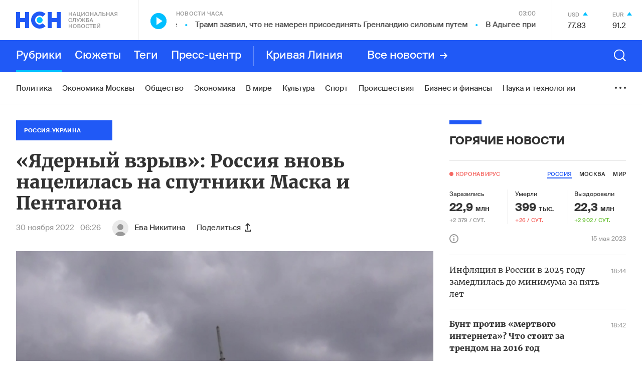

--- FILE ---
content_type: text/html; charset=utf-8
request_url: https://www.google.com/recaptcha/api2/anchor?ar=1&k=6LcBMY4UAAAAAChTWwZUhMM2e_vDNxv80xhHkZIm&co=aHR0cHM6Ly9uc24uZm06NDQz&hl=en&v=PoyoqOPhxBO7pBk68S4YbpHZ&size=invisible&anchor-ms=20000&execute-ms=30000&cb=eoynt7u571mc
body_size: 48724
content:
<!DOCTYPE HTML><html dir="ltr" lang="en"><head><meta http-equiv="Content-Type" content="text/html; charset=UTF-8">
<meta http-equiv="X-UA-Compatible" content="IE=edge">
<title>reCAPTCHA</title>
<style type="text/css">
/* cyrillic-ext */
@font-face {
  font-family: 'Roboto';
  font-style: normal;
  font-weight: 400;
  font-stretch: 100%;
  src: url(//fonts.gstatic.com/s/roboto/v48/KFO7CnqEu92Fr1ME7kSn66aGLdTylUAMa3GUBHMdazTgWw.woff2) format('woff2');
  unicode-range: U+0460-052F, U+1C80-1C8A, U+20B4, U+2DE0-2DFF, U+A640-A69F, U+FE2E-FE2F;
}
/* cyrillic */
@font-face {
  font-family: 'Roboto';
  font-style: normal;
  font-weight: 400;
  font-stretch: 100%;
  src: url(//fonts.gstatic.com/s/roboto/v48/KFO7CnqEu92Fr1ME7kSn66aGLdTylUAMa3iUBHMdazTgWw.woff2) format('woff2');
  unicode-range: U+0301, U+0400-045F, U+0490-0491, U+04B0-04B1, U+2116;
}
/* greek-ext */
@font-face {
  font-family: 'Roboto';
  font-style: normal;
  font-weight: 400;
  font-stretch: 100%;
  src: url(//fonts.gstatic.com/s/roboto/v48/KFO7CnqEu92Fr1ME7kSn66aGLdTylUAMa3CUBHMdazTgWw.woff2) format('woff2');
  unicode-range: U+1F00-1FFF;
}
/* greek */
@font-face {
  font-family: 'Roboto';
  font-style: normal;
  font-weight: 400;
  font-stretch: 100%;
  src: url(//fonts.gstatic.com/s/roboto/v48/KFO7CnqEu92Fr1ME7kSn66aGLdTylUAMa3-UBHMdazTgWw.woff2) format('woff2');
  unicode-range: U+0370-0377, U+037A-037F, U+0384-038A, U+038C, U+038E-03A1, U+03A3-03FF;
}
/* math */
@font-face {
  font-family: 'Roboto';
  font-style: normal;
  font-weight: 400;
  font-stretch: 100%;
  src: url(//fonts.gstatic.com/s/roboto/v48/KFO7CnqEu92Fr1ME7kSn66aGLdTylUAMawCUBHMdazTgWw.woff2) format('woff2');
  unicode-range: U+0302-0303, U+0305, U+0307-0308, U+0310, U+0312, U+0315, U+031A, U+0326-0327, U+032C, U+032F-0330, U+0332-0333, U+0338, U+033A, U+0346, U+034D, U+0391-03A1, U+03A3-03A9, U+03B1-03C9, U+03D1, U+03D5-03D6, U+03F0-03F1, U+03F4-03F5, U+2016-2017, U+2034-2038, U+203C, U+2040, U+2043, U+2047, U+2050, U+2057, U+205F, U+2070-2071, U+2074-208E, U+2090-209C, U+20D0-20DC, U+20E1, U+20E5-20EF, U+2100-2112, U+2114-2115, U+2117-2121, U+2123-214F, U+2190, U+2192, U+2194-21AE, U+21B0-21E5, U+21F1-21F2, U+21F4-2211, U+2213-2214, U+2216-22FF, U+2308-230B, U+2310, U+2319, U+231C-2321, U+2336-237A, U+237C, U+2395, U+239B-23B7, U+23D0, U+23DC-23E1, U+2474-2475, U+25AF, U+25B3, U+25B7, U+25BD, U+25C1, U+25CA, U+25CC, U+25FB, U+266D-266F, U+27C0-27FF, U+2900-2AFF, U+2B0E-2B11, U+2B30-2B4C, U+2BFE, U+3030, U+FF5B, U+FF5D, U+1D400-1D7FF, U+1EE00-1EEFF;
}
/* symbols */
@font-face {
  font-family: 'Roboto';
  font-style: normal;
  font-weight: 400;
  font-stretch: 100%;
  src: url(//fonts.gstatic.com/s/roboto/v48/KFO7CnqEu92Fr1ME7kSn66aGLdTylUAMaxKUBHMdazTgWw.woff2) format('woff2');
  unicode-range: U+0001-000C, U+000E-001F, U+007F-009F, U+20DD-20E0, U+20E2-20E4, U+2150-218F, U+2190, U+2192, U+2194-2199, U+21AF, U+21E6-21F0, U+21F3, U+2218-2219, U+2299, U+22C4-22C6, U+2300-243F, U+2440-244A, U+2460-24FF, U+25A0-27BF, U+2800-28FF, U+2921-2922, U+2981, U+29BF, U+29EB, U+2B00-2BFF, U+4DC0-4DFF, U+FFF9-FFFB, U+10140-1018E, U+10190-1019C, U+101A0, U+101D0-101FD, U+102E0-102FB, U+10E60-10E7E, U+1D2C0-1D2D3, U+1D2E0-1D37F, U+1F000-1F0FF, U+1F100-1F1AD, U+1F1E6-1F1FF, U+1F30D-1F30F, U+1F315, U+1F31C, U+1F31E, U+1F320-1F32C, U+1F336, U+1F378, U+1F37D, U+1F382, U+1F393-1F39F, U+1F3A7-1F3A8, U+1F3AC-1F3AF, U+1F3C2, U+1F3C4-1F3C6, U+1F3CA-1F3CE, U+1F3D4-1F3E0, U+1F3ED, U+1F3F1-1F3F3, U+1F3F5-1F3F7, U+1F408, U+1F415, U+1F41F, U+1F426, U+1F43F, U+1F441-1F442, U+1F444, U+1F446-1F449, U+1F44C-1F44E, U+1F453, U+1F46A, U+1F47D, U+1F4A3, U+1F4B0, U+1F4B3, U+1F4B9, U+1F4BB, U+1F4BF, U+1F4C8-1F4CB, U+1F4D6, U+1F4DA, U+1F4DF, U+1F4E3-1F4E6, U+1F4EA-1F4ED, U+1F4F7, U+1F4F9-1F4FB, U+1F4FD-1F4FE, U+1F503, U+1F507-1F50B, U+1F50D, U+1F512-1F513, U+1F53E-1F54A, U+1F54F-1F5FA, U+1F610, U+1F650-1F67F, U+1F687, U+1F68D, U+1F691, U+1F694, U+1F698, U+1F6AD, U+1F6B2, U+1F6B9-1F6BA, U+1F6BC, U+1F6C6-1F6CF, U+1F6D3-1F6D7, U+1F6E0-1F6EA, U+1F6F0-1F6F3, U+1F6F7-1F6FC, U+1F700-1F7FF, U+1F800-1F80B, U+1F810-1F847, U+1F850-1F859, U+1F860-1F887, U+1F890-1F8AD, U+1F8B0-1F8BB, U+1F8C0-1F8C1, U+1F900-1F90B, U+1F93B, U+1F946, U+1F984, U+1F996, U+1F9E9, U+1FA00-1FA6F, U+1FA70-1FA7C, U+1FA80-1FA89, U+1FA8F-1FAC6, U+1FACE-1FADC, U+1FADF-1FAE9, U+1FAF0-1FAF8, U+1FB00-1FBFF;
}
/* vietnamese */
@font-face {
  font-family: 'Roboto';
  font-style: normal;
  font-weight: 400;
  font-stretch: 100%;
  src: url(//fonts.gstatic.com/s/roboto/v48/KFO7CnqEu92Fr1ME7kSn66aGLdTylUAMa3OUBHMdazTgWw.woff2) format('woff2');
  unicode-range: U+0102-0103, U+0110-0111, U+0128-0129, U+0168-0169, U+01A0-01A1, U+01AF-01B0, U+0300-0301, U+0303-0304, U+0308-0309, U+0323, U+0329, U+1EA0-1EF9, U+20AB;
}
/* latin-ext */
@font-face {
  font-family: 'Roboto';
  font-style: normal;
  font-weight: 400;
  font-stretch: 100%;
  src: url(//fonts.gstatic.com/s/roboto/v48/KFO7CnqEu92Fr1ME7kSn66aGLdTylUAMa3KUBHMdazTgWw.woff2) format('woff2');
  unicode-range: U+0100-02BA, U+02BD-02C5, U+02C7-02CC, U+02CE-02D7, U+02DD-02FF, U+0304, U+0308, U+0329, U+1D00-1DBF, U+1E00-1E9F, U+1EF2-1EFF, U+2020, U+20A0-20AB, U+20AD-20C0, U+2113, U+2C60-2C7F, U+A720-A7FF;
}
/* latin */
@font-face {
  font-family: 'Roboto';
  font-style: normal;
  font-weight: 400;
  font-stretch: 100%;
  src: url(//fonts.gstatic.com/s/roboto/v48/KFO7CnqEu92Fr1ME7kSn66aGLdTylUAMa3yUBHMdazQ.woff2) format('woff2');
  unicode-range: U+0000-00FF, U+0131, U+0152-0153, U+02BB-02BC, U+02C6, U+02DA, U+02DC, U+0304, U+0308, U+0329, U+2000-206F, U+20AC, U+2122, U+2191, U+2193, U+2212, U+2215, U+FEFF, U+FFFD;
}
/* cyrillic-ext */
@font-face {
  font-family: 'Roboto';
  font-style: normal;
  font-weight: 500;
  font-stretch: 100%;
  src: url(//fonts.gstatic.com/s/roboto/v48/KFO7CnqEu92Fr1ME7kSn66aGLdTylUAMa3GUBHMdazTgWw.woff2) format('woff2');
  unicode-range: U+0460-052F, U+1C80-1C8A, U+20B4, U+2DE0-2DFF, U+A640-A69F, U+FE2E-FE2F;
}
/* cyrillic */
@font-face {
  font-family: 'Roboto';
  font-style: normal;
  font-weight: 500;
  font-stretch: 100%;
  src: url(//fonts.gstatic.com/s/roboto/v48/KFO7CnqEu92Fr1ME7kSn66aGLdTylUAMa3iUBHMdazTgWw.woff2) format('woff2');
  unicode-range: U+0301, U+0400-045F, U+0490-0491, U+04B0-04B1, U+2116;
}
/* greek-ext */
@font-face {
  font-family: 'Roboto';
  font-style: normal;
  font-weight: 500;
  font-stretch: 100%;
  src: url(//fonts.gstatic.com/s/roboto/v48/KFO7CnqEu92Fr1ME7kSn66aGLdTylUAMa3CUBHMdazTgWw.woff2) format('woff2');
  unicode-range: U+1F00-1FFF;
}
/* greek */
@font-face {
  font-family: 'Roboto';
  font-style: normal;
  font-weight: 500;
  font-stretch: 100%;
  src: url(//fonts.gstatic.com/s/roboto/v48/KFO7CnqEu92Fr1ME7kSn66aGLdTylUAMa3-UBHMdazTgWw.woff2) format('woff2');
  unicode-range: U+0370-0377, U+037A-037F, U+0384-038A, U+038C, U+038E-03A1, U+03A3-03FF;
}
/* math */
@font-face {
  font-family: 'Roboto';
  font-style: normal;
  font-weight: 500;
  font-stretch: 100%;
  src: url(//fonts.gstatic.com/s/roboto/v48/KFO7CnqEu92Fr1ME7kSn66aGLdTylUAMawCUBHMdazTgWw.woff2) format('woff2');
  unicode-range: U+0302-0303, U+0305, U+0307-0308, U+0310, U+0312, U+0315, U+031A, U+0326-0327, U+032C, U+032F-0330, U+0332-0333, U+0338, U+033A, U+0346, U+034D, U+0391-03A1, U+03A3-03A9, U+03B1-03C9, U+03D1, U+03D5-03D6, U+03F0-03F1, U+03F4-03F5, U+2016-2017, U+2034-2038, U+203C, U+2040, U+2043, U+2047, U+2050, U+2057, U+205F, U+2070-2071, U+2074-208E, U+2090-209C, U+20D0-20DC, U+20E1, U+20E5-20EF, U+2100-2112, U+2114-2115, U+2117-2121, U+2123-214F, U+2190, U+2192, U+2194-21AE, U+21B0-21E5, U+21F1-21F2, U+21F4-2211, U+2213-2214, U+2216-22FF, U+2308-230B, U+2310, U+2319, U+231C-2321, U+2336-237A, U+237C, U+2395, U+239B-23B7, U+23D0, U+23DC-23E1, U+2474-2475, U+25AF, U+25B3, U+25B7, U+25BD, U+25C1, U+25CA, U+25CC, U+25FB, U+266D-266F, U+27C0-27FF, U+2900-2AFF, U+2B0E-2B11, U+2B30-2B4C, U+2BFE, U+3030, U+FF5B, U+FF5D, U+1D400-1D7FF, U+1EE00-1EEFF;
}
/* symbols */
@font-face {
  font-family: 'Roboto';
  font-style: normal;
  font-weight: 500;
  font-stretch: 100%;
  src: url(//fonts.gstatic.com/s/roboto/v48/KFO7CnqEu92Fr1ME7kSn66aGLdTylUAMaxKUBHMdazTgWw.woff2) format('woff2');
  unicode-range: U+0001-000C, U+000E-001F, U+007F-009F, U+20DD-20E0, U+20E2-20E4, U+2150-218F, U+2190, U+2192, U+2194-2199, U+21AF, U+21E6-21F0, U+21F3, U+2218-2219, U+2299, U+22C4-22C6, U+2300-243F, U+2440-244A, U+2460-24FF, U+25A0-27BF, U+2800-28FF, U+2921-2922, U+2981, U+29BF, U+29EB, U+2B00-2BFF, U+4DC0-4DFF, U+FFF9-FFFB, U+10140-1018E, U+10190-1019C, U+101A0, U+101D0-101FD, U+102E0-102FB, U+10E60-10E7E, U+1D2C0-1D2D3, U+1D2E0-1D37F, U+1F000-1F0FF, U+1F100-1F1AD, U+1F1E6-1F1FF, U+1F30D-1F30F, U+1F315, U+1F31C, U+1F31E, U+1F320-1F32C, U+1F336, U+1F378, U+1F37D, U+1F382, U+1F393-1F39F, U+1F3A7-1F3A8, U+1F3AC-1F3AF, U+1F3C2, U+1F3C4-1F3C6, U+1F3CA-1F3CE, U+1F3D4-1F3E0, U+1F3ED, U+1F3F1-1F3F3, U+1F3F5-1F3F7, U+1F408, U+1F415, U+1F41F, U+1F426, U+1F43F, U+1F441-1F442, U+1F444, U+1F446-1F449, U+1F44C-1F44E, U+1F453, U+1F46A, U+1F47D, U+1F4A3, U+1F4B0, U+1F4B3, U+1F4B9, U+1F4BB, U+1F4BF, U+1F4C8-1F4CB, U+1F4D6, U+1F4DA, U+1F4DF, U+1F4E3-1F4E6, U+1F4EA-1F4ED, U+1F4F7, U+1F4F9-1F4FB, U+1F4FD-1F4FE, U+1F503, U+1F507-1F50B, U+1F50D, U+1F512-1F513, U+1F53E-1F54A, U+1F54F-1F5FA, U+1F610, U+1F650-1F67F, U+1F687, U+1F68D, U+1F691, U+1F694, U+1F698, U+1F6AD, U+1F6B2, U+1F6B9-1F6BA, U+1F6BC, U+1F6C6-1F6CF, U+1F6D3-1F6D7, U+1F6E0-1F6EA, U+1F6F0-1F6F3, U+1F6F7-1F6FC, U+1F700-1F7FF, U+1F800-1F80B, U+1F810-1F847, U+1F850-1F859, U+1F860-1F887, U+1F890-1F8AD, U+1F8B0-1F8BB, U+1F8C0-1F8C1, U+1F900-1F90B, U+1F93B, U+1F946, U+1F984, U+1F996, U+1F9E9, U+1FA00-1FA6F, U+1FA70-1FA7C, U+1FA80-1FA89, U+1FA8F-1FAC6, U+1FACE-1FADC, U+1FADF-1FAE9, U+1FAF0-1FAF8, U+1FB00-1FBFF;
}
/* vietnamese */
@font-face {
  font-family: 'Roboto';
  font-style: normal;
  font-weight: 500;
  font-stretch: 100%;
  src: url(//fonts.gstatic.com/s/roboto/v48/KFO7CnqEu92Fr1ME7kSn66aGLdTylUAMa3OUBHMdazTgWw.woff2) format('woff2');
  unicode-range: U+0102-0103, U+0110-0111, U+0128-0129, U+0168-0169, U+01A0-01A1, U+01AF-01B0, U+0300-0301, U+0303-0304, U+0308-0309, U+0323, U+0329, U+1EA0-1EF9, U+20AB;
}
/* latin-ext */
@font-face {
  font-family: 'Roboto';
  font-style: normal;
  font-weight: 500;
  font-stretch: 100%;
  src: url(//fonts.gstatic.com/s/roboto/v48/KFO7CnqEu92Fr1ME7kSn66aGLdTylUAMa3KUBHMdazTgWw.woff2) format('woff2');
  unicode-range: U+0100-02BA, U+02BD-02C5, U+02C7-02CC, U+02CE-02D7, U+02DD-02FF, U+0304, U+0308, U+0329, U+1D00-1DBF, U+1E00-1E9F, U+1EF2-1EFF, U+2020, U+20A0-20AB, U+20AD-20C0, U+2113, U+2C60-2C7F, U+A720-A7FF;
}
/* latin */
@font-face {
  font-family: 'Roboto';
  font-style: normal;
  font-weight: 500;
  font-stretch: 100%;
  src: url(//fonts.gstatic.com/s/roboto/v48/KFO7CnqEu92Fr1ME7kSn66aGLdTylUAMa3yUBHMdazQ.woff2) format('woff2');
  unicode-range: U+0000-00FF, U+0131, U+0152-0153, U+02BB-02BC, U+02C6, U+02DA, U+02DC, U+0304, U+0308, U+0329, U+2000-206F, U+20AC, U+2122, U+2191, U+2193, U+2212, U+2215, U+FEFF, U+FFFD;
}
/* cyrillic-ext */
@font-face {
  font-family: 'Roboto';
  font-style: normal;
  font-weight: 900;
  font-stretch: 100%;
  src: url(//fonts.gstatic.com/s/roboto/v48/KFO7CnqEu92Fr1ME7kSn66aGLdTylUAMa3GUBHMdazTgWw.woff2) format('woff2');
  unicode-range: U+0460-052F, U+1C80-1C8A, U+20B4, U+2DE0-2DFF, U+A640-A69F, U+FE2E-FE2F;
}
/* cyrillic */
@font-face {
  font-family: 'Roboto';
  font-style: normal;
  font-weight: 900;
  font-stretch: 100%;
  src: url(//fonts.gstatic.com/s/roboto/v48/KFO7CnqEu92Fr1ME7kSn66aGLdTylUAMa3iUBHMdazTgWw.woff2) format('woff2');
  unicode-range: U+0301, U+0400-045F, U+0490-0491, U+04B0-04B1, U+2116;
}
/* greek-ext */
@font-face {
  font-family: 'Roboto';
  font-style: normal;
  font-weight: 900;
  font-stretch: 100%;
  src: url(//fonts.gstatic.com/s/roboto/v48/KFO7CnqEu92Fr1ME7kSn66aGLdTylUAMa3CUBHMdazTgWw.woff2) format('woff2');
  unicode-range: U+1F00-1FFF;
}
/* greek */
@font-face {
  font-family: 'Roboto';
  font-style: normal;
  font-weight: 900;
  font-stretch: 100%;
  src: url(//fonts.gstatic.com/s/roboto/v48/KFO7CnqEu92Fr1ME7kSn66aGLdTylUAMa3-UBHMdazTgWw.woff2) format('woff2');
  unicode-range: U+0370-0377, U+037A-037F, U+0384-038A, U+038C, U+038E-03A1, U+03A3-03FF;
}
/* math */
@font-face {
  font-family: 'Roboto';
  font-style: normal;
  font-weight: 900;
  font-stretch: 100%;
  src: url(//fonts.gstatic.com/s/roboto/v48/KFO7CnqEu92Fr1ME7kSn66aGLdTylUAMawCUBHMdazTgWw.woff2) format('woff2');
  unicode-range: U+0302-0303, U+0305, U+0307-0308, U+0310, U+0312, U+0315, U+031A, U+0326-0327, U+032C, U+032F-0330, U+0332-0333, U+0338, U+033A, U+0346, U+034D, U+0391-03A1, U+03A3-03A9, U+03B1-03C9, U+03D1, U+03D5-03D6, U+03F0-03F1, U+03F4-03F5, U+2016-2017, U+2034-2038, U+203C, U+2040, U+2043, U+2047, U+2050, U+2057, U+205F, U+2070-2071, U+2074-208E, U+2090-209C, U+20D0-20DC, U+20E1, U+20E5-20EF, U+2100-2112, U+2114-2115, U+2117-2121, U+2123-214F, U+2190, U+2192, U+2194-21AE, U+21B0-21E5, U+21F1-21F2, U+21F4-2211, U+2213-2214, U+2216-22FF, U+2308-230B, U+2310, U+2319, U+231C-2321, U+2336-237A, U+237C, U+2395, U+239B-23B7, U+23D0, U+23DC-23E1, U+2474-2475, U+25AF, U+25B3, U+25B7, U+25BD, U+25C1, U+25CA, U+25CC, U+25FB, U+266D-266F, U+27C0-27FF, U+2900-2AFF, U+2B0E-2B11, U+2B30-2B4C, U+2BFE, U+3030, U+FF5B, U+FF5D, U+1D400-1D7FF, U+1EE00-1EEFF;
}
/* symbols */
@font-face {
  font-family: 'Roboto';
  font-style: normal;
  font-weight: 900;
  font-stretch: 100%;
  src: url(//fonts.gstatic.com/s/roboto/v48/KFO7CnqEu92Fr1ME7kSn66aGLdTylUAMaxKUBHMdazTgWw.woff2) format('woff2');
  unicode-range: U+0001-000C, U+000E-001F, U+007F-009F, U+20DD-20E0, U+20E2-20E4, U+2150-218F, U+2190, U+2192, U+2194-2199, U+21AF, U+21E6-21F0, U+21F3, U+2218-2219, U+2299, U+22C4-22C6, U+2300-243F, U+2440-244A, U+2460-24FF, U+25A0-27BF, U+2800-28FF, U+2921-2922, U+2981, U+29BF, U+29EB, U+2B00-2BFF, U+4DC0-4DFF, U+FFF9-FFFB, U+10140-1018E, U+10190-1019C, U+101A0, U+101D0-101FD, U+102E0-102FB, U+10E60-10E7E, U+1D2C0-1D2D3, U+1D2E0-1D37F, U+1F000-1F0FF, U+1F100-1F1AD, U+1F1E6-1F1FF, U+1F30D-1F30F, U+1F315, U+1F31C, U+1F31E, U+1F320-1F32C, U+1F336, U+1F378, U+1F37D, U+1F382, U+1F393-1F39F, U+1F3A7-1F3A8, U+1F3AC-1F3AF, U+1F3C2, U+1F3C4-1F3C6, U+1F3CA-1F3CE, U+1F3D4-1F3E0, U+1F3ED, U+1F3F1-1F3F3, U+1F3F5-1F3F7, U+1F408, U+1F415, U+1F41F, U+1F426, U+1F43F, U+1F441-1F442, U+1F444, U+1F446-1F449, U+1F44C-1F44E, U+1F453, U+1F46A, U+1F47D, U+1F4A3, U+1F4B0, U+1F4B3, U+1F4B9, U+1F4BB, U+1F4BF, U+1F4C8-1F4CB, U+1F4D6, U+1F4DA, U+1F4DF, U+1F4E3-1F4E6, U+1F4EA-1F4ED, U+1F4F7, U+1F4F9-1F4FB, U+1F4FD-1F4FE, U+1F503, U+1F507-1F50B, U+1F50D, U+1F512-1F513, U+1F53E-1F54A, U+1F54F-1F5FA, U+1F610, U+1F650-1F67F, U+1F687, U+1F68D, U+1F691, U+1F694, U+1F698, U+1F6AD, U+1F6B2, U+1F6B9-1F6BA, U+1F6BC, U+1F6C6-1F6CF, U+1F6D3-1F6D7, U+1F6E0-1F6EA, U+1F6F0-1F6F3, U+1F6F7-1F6FC, U+1F700-1F7FF, U+1F800-1F80B, U+1F810-1F847, U+1F850-1F859, U+1F860-1F887, U+1F890-1F8AD, U+1F8B0-1F8BB, U+1F8C0-1F8C1, U+1F900-1F90B, U+1F93B, U+1F946, U+1F984, U+1F996, U+1F9E9, U+1FA00-1FA6F, U+1FA70-1FA7C, U+1FA80-1FA89, U+1FA8F-1FAC6, U+1FACE-1FADC, U+1FADF-1FAE9, U+1FAF0-1FAF8, U+1FB00-1FBFF;
}
/* vietnamese */
@font-face {
  font-family: 'Roboto';
  font-style: normal;
  font-weight: 900;
  font-stretch: 100%;
  src: url(//fonts.gstatic.com/s/roboto/v48/KFO7CnqEu92Fr1ME7kSn66aGLdTylUAMa3OUBHMdazTgWw.woff2) format('woff2');
  unicode-range: U+0102-0103, U+0110-0111, U+0128-0129, U+0168-0169, U+01A0-01A1, U+01AF-01B0, U+0300-0301, U+0303-0304, U+0308-0309, U+0323, U+0329, U+1EA0-1EF9, U+20AB;
}
/* latin-ext */
@font-face {
  font-family: 'Roboto';
  font-style: normal;
  font-weight: 900;
  font-stretch: 100%;
  src: url(//fonts.gstatic.com/s/roboto/v48/KFO7CnqEu92Fr1ME7kSn66aGLdTylUAMa3KUBHMdazTgWw.woff2) format('woff2');
  unicode-range: U+0100-02BA, U+02BD-02C5, U+02C7-02CC, U+02CE-02D7, U+02DD-02FF, U+0304, U+0308, U+0329, U+1D00-1DBF, U+1E00-1E9F, U+1EF2-1EFF, U+2020, U+20A0-20AB, U+20AD-20C0, U+2113, U+2C60-2C7F, U+A720-A7FF;
}
/* latin */
@font-face {
  font-family: 'Roboto';
  font-style: normal;
  font-weight: 900;
  font-stretch: 100%;
  src: url(//fonts.gstatic.com/s/roboto/v48/KFO7CnqEu92Fr1ME7kSn66aGLdTylUAMa3yUBHMdazQ.woff2) format('woff2');
  unicode-range: U+0000-00FF, U+0131, U+0152-0153, U+02BB-02BC, U+02C6, U+02DA, U+02DC, U+0304, U+0308, U+0329, U+2000-206F, U+20AC, U+2122, U+2191, U+2193, U+2212, U+2215, U+FEFF, U+FFFD;
}

</style>
<link rel="stylesheet" type="text/css" href="https://www.gstatic.com/recaptcha/releases/PoyoqOPhxBO7pBk68S4YbpHZ/styles__ltr.css">
<script nonce="wbPTLz-AUxrWK00DiACwmg" type="text/javascript">window['__recaptcha_api'] = 'https://www.google.com/recaptcha/api2/';</script>
<script type="text/javascript" src="https://www.gstatic.com/recaptcha/releases/PoyoqOPhxBO7pBk68S4YbpHZ/recaptcha__en.js" nonce="wbPTLz-AUxrWK00DiACwmg">
      
    </script></head>
<body><div id="rc-anchor-alert" class="rc-anchor-alert"></div>
<input type="hidden" id="recaptcha-token" value="[base64]">
<script type="text/javascript" nonce="wbPTLz-AUxrWK00DiACwmg">
      recaptcha.anchor.Main.init("[\x22ainput\x22,[\x22bgdata\x22,\x22\x22,\[base64]/[base64]/MjU1Ong/[base64]/[base64]/[base64]/[base64]/[base64]/[base64]/[base64]/[base64]/[base64]/[base64]/[base64]/[base64]/[base64]/[base64]/[base64]\\u003d\x22,\[base64]\\u003d\\u003d\x22,\x22wqwmwrk8w7JARsO5fiZUCiYGw6DDvwbDosO+BjUsSmkww6fCvk18Z15BIFjDiVjCqAcydFE2wrbDi2nCmSxPc2IUWFEGBMK9w6wbYQPCi8KUwrEnwqQIRMOPP8KHChJwAsO4woxQwrlOw5DCq8OpXsOEKXzDh8O5DsKVwqHCoxxtw4bDv2nCtynCscORw5/Dt8ODwosDw7E9Bw8HwoERahtpwoHDvsOKPMKrw6/[base64]/CscOHw7QvUMK3wqHDn8K2KMOLwoTDmcOnwpzCnTrClGxUSHnDhsK6BX5ywqDDrcKtwrFZw6jDpMOewrTCh0VkTGsfwp8kwpbCjx04w4YPw4kWw7jDgsOOQsKIS8OdwozCusK6wrrCvXJFw7bCkMOdYBIcOcKNNiTDtQ3CmzjCiMK/esKvw5fDsMOGTVvChsKnw6ktBMKVw5PDnFXCjsK0O1PDr3fCnCTDjnHDn8O/[base64]/DpsK/NsKPw5bCisKOwqzCqQ4VNsKEcHxHw5pAwr5Wwpwgw7pNw7XDgE4pMcOmwqJMw7JCJVAnwo/DqCrDo8K/[base64]/CuXYAQFfDvMKoT8ONwo4rwpFMIxJqw4/Cs8KmBMKdwop+wrHCtMK0cMOwSCwQwoY8YMKwwr7CmR7CocOyccOGblDDp3d6OsOUwpM6w5fDh8OKDFRcJV9VwqR2wpcGD8K9w78NwpXDhGVZwpnCnltOwpHCjgNKV8Otw4DDhcKzw6/[base64]/wozCsh7Ct0RKE8KFQcKIwoouPXQ1EyEFfcKjw5/CqCHDvsO3wrjCqhUvfAAwQTlTw5g0w6jDn2lHwqHDjy3CghvDjcO8AsOXOsKqw7hCSxrDq8KXLH7Ch8OWwrbDkxDDtV8wwrLCrgIWwrTDiTbDscOgw61owp7Du8Ouw4ZLwqw9wqVbw5UcAcKPJ8ObF2TDucKdHX8CL8O5w5Izw5vDvVPChihAw7/CjcOcwpBcLsK0AmrDtcOdGcO5WxXDrn/DmMK/eRhBPCTDkcKETWTCncOawp7DghPCgADDpsKDwppFBhFVAMOucFIBwoY/wqJSfMKMw5NpeFzDucO9w7/DucKGScKDwo9hBhHCtgvCq8KUfMOEw4rDtcKYwpHCk8OMwpfCt0dFwpoYSGbCkhBmZlnDkwzChsKQw7LDm0Uxwppbw7ElwpozZ8KFU8OhBgDDjMOywrJvEghqUsO1HhYZbcK7wqp4QcOeCcOAecKTVBjDvEsvOcK/w6wawpvDqsKEw7bDkMKNbXwhwo5cYsONwqfDpsOMKcK+BsOVw6dPwp4WwprDhErDvMOrV1NFfmXCujjCimYzeSNuWH7Dv07DoFbDs8O2VhQORsKGwq7Cu3TDlwfCvsKtwrHCocOnwrdHw40oX3XDo0fCqjbDvC7Ds1/[base64]/CtcKpJ8O4wr4PwqTDmMORPnzCqsKoKcK8RmJSUsKiB2HCsBAnw7nDu3DDrUfCtgXDvAnDqlQywoLDpFDDssOAPwU9A8K5wr5tw5INw4/DqhkTw4hNBMKJYBzCtsK4JMO1a0PCpx3DtCM6NQ8LOsO6PMOsw4Y+w6t5IcOJwrPDp08tGnjDs8Kewo9zH8OgMlbDj8O6wrTCv8Knwrdqwq1zaWhvMHXCqhvChFjDhl/CmMKPScOZb8OUI1/Dp8O9fQjDilJtemDDk8K/GMONwrMUHl0FSMOnUMKbwoEcb8Kyw53Dt1krMSHCvDNEwoAqwoPCtVbDth1Cw4J/wqTCvHrCi8KNYsKoworCkiJmwqHDkHtEV8KPWWwBw59vw7QGw7pfwplUR8OEDsOqfsO1SMOXNsOzw4vDuGHCr37CsMKrwr/[base64]/CqEZhwrIbCgUkw4vDlMOsw47Cq8OOw49jw77Cuy54wrHDt8OVw4bCksOfZw90FMO2dwTCn8KJe8OqMDPDhRgxw6fCpMKOw4/[base64]/Cl8KFw447wpjDsU3CjUXCuArDuGJDwq3DrsOxw5QrIMO2w4HClMKbw7o0YMK+wpPCusKCZcOkXsOLw4NpGg1GwrbDl2zDj8OrQcOxw4QWw6h/[base64]/CiMORw7HDrMO0QlAsX8OLRQ/CtMK6wq5nwoPCoMOOOMOmwpjCsMOPw756X8KOw5R+TD3DjgcdfMKhwpfDlcOrw4w8Vn7DuyPDiMOCRkjDtTN6Z8KUImbDicOVUMOdP8O2wqtHY8Osw5/CvcOwwpjDrC5hAwrDriUEw7B1w5I6QcK4w6HClMKrw6Ecw7PCuzhdw7XCocKhwpLDmksSwpZ9wodJF8KDw7LCpyzCq1bChcO5c8K/w67DjsOwJMORwq7DkMO6wqYww5FfUVDDl8KIC2JSwpfCn8KYwovDrMOxwpxLwpnCgsODw7gEwrjDq8O/[base64]/[base64]/NMOjNwQTw6/CoMK+DAjDisOZwpXDqg0GwpTCv8OMw68Rw5fDqsOdP8KNMSJzworCpiDDh1Yzwq7CjSFbwpXDvMKqSloDLcOhJgkUSlXDosK9XcK9wrDDpsOZLVJ5wq9kH8KodMO0BsOpJcOaC8KNwozDnMOFXWXCoUgTw57ClsO9dcKpw4Avw6DDssOfeQ03VsKQw4DCm8O/Fgw8WsKqwpZbwq7CrnzChMOqw7B/DsKJPcONQsKVw6/[base64]/Dk8Kzw6ghUsO2woYww6vDjiLDocO4w6TCq8KHw6jDosO+w74cwrRXYMOwwpcQWxzDvcKFDMOUwqQUwprCq1jCksKNw7fDpT7CgcKFYBsewprDnQ0vciRfTwlMbh5xw77DpFFZKcOiS8KzJDI7Q8Kaw6DDqRBOekLChQlYbXwwLV/[base64]/CqcKTAsOvLwnCisK/w4zDhMKNwpcJccKywpLChQDDksKww5HDnMKoUsOQwoHCq8OHH8Kpw6vDncOWWsO/wpxPPcKqwqjCj8OKK8O+K8KoDinDryYbw75qwrDCsMKKQsOQw4vDmVAewp/CgsKtw48Qfh7DmcOPLMKdw7XCg2fCnUQ3w4Atw78Gw7dCeAPDlVQiwqDCg8K3VMKdHlPCvcKvwoQ3w6/[base64]/Du8OKw6MSwofCrmTDljsgYDzDjFEycMKZKMK1KcOKL8OxI8OjF2zDhMKAYsOtw5vDnMOhLcKHw6UxDizDoyzDv33Di8KZwqlbCBLClxnDmgVDw5Z1wqpbwrZTM3MLwrhuacKKw5MAwqFuLgLCl8OKw5LCmMKgwr4eOF7Dvk5rRsOmS8Ksw7Yxwp/[base64]/DtGtfw7bDs8Okw6/DoGfClsOmc8OsKFVvLRsZUxhjw4dcJcKLZMOKw67Co8Onw4vDgiPCqsKSIXHCrH7CtcOGwoJIET1ewoFBw5sGw7nDocOSwoTDj8KMZ8KMIz8Zw64kwqhbwrg9w5fDmsKfXSnCuMKBTlTCjxDDjyDDncKbwprCmsOeFcKCcsOHw6MZG8OWPcK8w5UrclbDt2rDk8OTw4/Dn1Q+N8Kpw4oyVGJXazozw63Cl2/Cp0QMA0LCrXLCocKpw5fDucOJw5/CrURbwpjDrHHDv8OmwprDiipEw7hKcsKLw5DCmWN3wpfCscKUwodrwoXDnivDlGnDqDLCqsKewo7CuSzDmsKhIsOWbBbCs8OBT8OsSzwNLMOlecO1w4TCi8OqV8K5w7DDhMK9ZsKDw5dzw7PCjMKJw49BSnjCisOVwpZVGcOBIH3CrMOBVCTCpQ0rb8O/[base64]/blUKwp4ew5jDg8OLEcKweMKkaQDDlcKbTRLCncOtE1YTRMOKw7rDnnnDr1UpZMKtbGnDiMKAcAVLQMKdwpvDlMOgHXdWwr/DnSbDv8KawqLCjsO5w7I4wqnCugAnw7VQwp9Xw4Mgb3bCr8KGwoIJwr56Kmkzw5giG8Oxw5HDkidLGcOOdsKRN8Kzw4TDl8OvW8K3IsKww7jCpiPDsVfDpQfCsMK2woHCh8K/[base64]/Cn8KxCBouwpjDqcOeNsOTw5HCsh85OMKdZsKrw7fCqnAkR37CiRZ3SMKeTcKuw71bCSTCqsOZSzhJQltHYGYYCcO3BT7DvQvCrx4Nw4PDvV5Kw6lkwqvCsWPDsglzCGfDpcOQRV/Djnspw4HDmzLCq8O2fMKbMShXw7PDtEzCmVN0wrnCvcOZDsOsFcOrwqrCusOvPG1NNE/DtsOnRAbDm8K0SsK0b8KnF33Cn199wpTChC/Cm1HDijQGwq/[base64]/T2kCV0J1wqbCv8O1wrB/[base64]/CuRE7wowmw7oZe1sVU8Kiw797w4xtSMOww70cOMKgDcK8MSTDscOcZQVxw5jCn8OvUDoOPxDDhMO0w4xJIB4aw5IYwonDusKBfsKjw74bw4vClATDkcK1w4HDl8OdUMKaRsOlwp/CmcK4E8K+N8KNwq7DjmPDoFnCqhFlSAzCusO6wqvDsxzCiMO7wrRqw7XCr0Q+w4rDmTouZsKWfn/CqnXDnzzDth3ClMKgw7ERTcKwV8OHNsKlecOnwrvCkMKJw7R9w40/[base64]/[base64]/CvBvCkF/Djilzw7sOfcKjZMKgwpAIR8KbwovCocKYw5odIVLDmMOpRVcDOcKKVsK8ZnjCjGXCpsKKw6gbCR3Clg9Hw5UpUcOwK1pRwqvDssOLF8O3wpLCrylhEMKQBX80ZcKRY2PCnMK3QynDjcKXwrseW8Ofw6/CpsO/N2ZUej3DmwoQbcK6MwfCrMO/wpXCsMOiLMKyw680ZsONXsK7VzQKIzDDtABsw60wwoXDisObFsOHXMOTUVx3eADCixkDwqjClEjDtCJzckMsw4heWcK5w4RgXAjCk8OoZMK/[base64]/AMKhDhLCicKVwpXDk8OMb8KSwoQqU1UNwrfCu8OTVHLCr8Oiw4LCtMOzwpYNB8KCel84JExsH8O+a8KxR8KEXnzChU3DucO+w4F/RSvDq8Kcw4/CvRZcTsKHwp9bw7VRw6MTw6TCs3dXGTPDg0vDsMOAfMO9woN9wrfDlsOrwrTDv8KNC2FAGXLDlXoEwojDuQ0/KcK/OcKOw6zDvsOdw6nChMKEw6YcJsO0w7jDpcOPRcKjw5lbRsKXw47DtsO+WsKqSBTCuhPDk8O0w4NBfkULQMKPw5DClcOAwrZfw5x7w7oMwpBzwplSw68OAsK0L1Qjw6/CoMO4wpHChsK5fQAUwq3CmsKMw6IYAHnClcO5wpFjRcK9WFpwPMKReT9Gw7UgNcKrCHEOQ8OYw4YHaMKbGBjCvVZHw7tTwofCjsOmw4bCtyjCtcKNA8OiwrbCicKJJSPDjMOnw5vCjx/CtyZAw67Du1wxw4FvPAHCjcK4w4bDskHCsDbClMKYwqYcw4QUw7lHwrxfwpnChBAKKsKWXMOvw4DDoTxhw5QiwoolHcK6wr/CqgHDhMK/JMKsIMKXwpfDmArCsi5Hw4/Dh8OAw7gRwpdNw7bCqcKPXivDqnB5A2HCjzPCgi7CtRZIIhfCk8KdLgtjwonChhzDp8OSB8KCGWl3dcO8a8KTwpHCkC/CjMOaOMOaw6bCgcKtw75GKRzCvcO0w7drw4XCmsOfCcKcW8Kswr/DrcOowqsabMOBW8K7bsKdwqQfw59/ZkF6RiTClsKiDUfDhcOyw41lw47DhcOyFWnDmVlLwpXCgywZHmEvLMKBesK7T0tyw7zDjlx3w7bCpghzIcKfR1fDicO4wqYuwocRwrkMw6/CvsKlwq/DoGjCsER/w61YccOeQUjDnMOkF8OCCQ/DnCs3w5/CtELCqMOTw6XCjF1sXCbChsK3w5xPXcKMw41vwpnDq3jDshcJw4g5wqEiwrDDjgNQw40yHsKgc1xEeQPDtMO5fw/CisOhwqcpwq1Mw7PCt8Ocw5kwfcO5w4ouXD3DuMKcw6kDwoMMV8OgwrFefcKlwrHDn2jDqmnDtsKdwqMEJFIUw4YlfcKmdyImwpMxOMKVwqTCmn5ND8KIZsKOWMKmScO8dCHCjVLClMK9J8KBFEI1w5VhL37CvsKUwoNtS8KQF8O8wo/CoRPCtE7DqwdBOMKjOcKAwqbDp3/[base64]/CvlA5YsOXwpsQwqnDtcKfw5tdwokYEhFtwpR3NBTCqMO8wpYpw7rCuRUmw6VGERNLQlDClkF4wp/DgsKRb8KfKMONej/CicKWw4HDlcKiw4hiwodgMT7CmjnDjQpPwrbDm34DCGvDt0VkUB8ow4vDksK0wrNHw7vCo8OXJ8O9MMKFJsKuG0BFwoXDn2TCkR/Do1jCg0DCvMOjM8OMXUFsKGd3G8O/[base64]/JAjDgVEpw5bDtcKpFV42VjEEw6DCuxXCmRzCicOCwonDvhh6w6Juw4QTIMOsw5PCgm5nwqYxGWd/w70vL8OoFxvDjCwCw5whw5TCq1JYFxJ/wpQbFcOPEWZGPcKWVcKrDm5Iw7vCpcK9wpF9FGvCijHDpmPDh25tIT/[base64]/DnQrCtcOffDPCkXF1eE7CocK5ecOuw6xMw5DDh8O4wpLCvMKuEcKaw4Naw7bDpzHCq8OiwqXDrsK2wpQ3wrxxb191wpcSdcONOMK7w7grw5jCusKJw7sVBmjCssOQw7PDtyLDtcO4McOtw5nDtcKtw4TDpsKhw5/DkBQkeEE4AsKsaQrDnnPCoHUAAVUVVcKBw4DDiMOjIMK2w7ooUMKrFMKkwpYVwqQ3PsKnw6sGwqfCmHo/AnsSwpfDqy/DlMKqPVbCt8KuwqQ/wrrCpxnDiyg/w4JVXsKbwqN/[base64]/DpFvCsHHDk2rCssKgHXDDlmkrZcOUw4g5NMOESMOfw4wSwojDpQLDmlwbw6LCmsOGw60lW8KRGxRDeMOEJQHCmyDDiMKBTTEAI8KbeBVdwpBnMjLDn1lIbS3DpMONwoQ8Z1rClVrCu0TDhQIZw6EIw6nDpMOew5rCh8Orw7/CokHCo8KcXlfCgcO+MMKawpYlEsKpa8Ozw5Iqw7MlLSrDhQnDjkgtRsKlP0vDgj/DnHE5VQlRw6MZw5BVwpwXwqLDj2rDksKxw5kMYcKuJELClz8SwqvDl8Oyck55VsKtMsOoQk7DtMKrMAJqw402HsKiacKOBFA8P8Kjw4/CkUB9wrN6wr/ComXDoibDkB9VR3zCncKRwrTCh8KzNV3CnsOkEhQzH1Qdw7nCs8Kee8KTPQrCisOKLVRPBWAUw6EQccKKw4DCrsOdwot/[base64]/Cvy7Dj8OHwoLDjEJhw6bCusOPw6QqJcKGZMOBwrTCrTHCrlHDpwAXeMKNVE7DgTpHBsK+w5UWw7ZCOMKpPRcuw5TDhGdNcl8Ww5XDvsOEeCHCvsO5wr7DucO6w401JVBCwrjCgsK0woJVKcKswr3CtMKCNcO4wq/Cr8Opw7DDrnE+bcKnwoAPwqVgLMOhw5rCvMKiEHTCgsOOUz7CpcO0KRjCvsKUwojChHfDvCjCjsOIwoxHw6DDg8OCKXrDtBnCsXrDocOKwqDDkx/DiWISwqQUKsOmU8OSw7jDon/DgD/DuRDDuDpdJlkjwpkYwqXCmycWbsKzNMOVw6USZy8cwpxGKyfDlXLDmcOtw4XCksKKwq4Wwp5Xw7VQbcOiw7IWwrLDvsKpw4UewqXCt8OdBcOxS8K7KMOSGA8mwpo5w7NZF8O/wol9VAHDrsOmDsKubFXCncOcw4nClRPCmcOmwqVPwq4Cw4Ezw4DCg3YgMMKNLF90XMOjw6R4D0UNwp3ClDnCsRd3w7/DhGnDu33CqG1kwqE9wrrDojoJNH/CjUjCscKMwqx5w5s6QMOpw7DDvSDDp8OPwqcEw47Dr8Khw4bCpgzDiMKuw6FHQ8OuYgnCrcOMw5lAYnhQw4EEVMO6wqHCpX7Ct8Ojw53ClEjCi8OYaxbDgWbCuzPClzVwIsK1I8K/[base64]/[base64]/wp/Dl38pwoNdwoUTwr3DrAsLwp7CrsO+w79mwobDrsKdw7IwYMOBwoXDiAYYbMOiH8OlHlwsw7xYCBLDm8KlQsKsw7MJc8KSVWXDiXPCqsK7wq/CmMK+wr9GD8KiS8KjwrfDtMKYw5FZw53DukjCoMKtwrtobiRSMDIHwpXCjcKhYMObHsKBJS3CnwDCu8KMw7gnwr4qLMOweztgw5vCisKHBlxZaAXCqcK1GF3DlX4SesOcDMOeI0Eow5/Ck8OGwrbDvhccccOWw7TCqsKYw4sNw5RMw4F/wqzDg8ORBcOPOsOhw6YzwoM8JsK6KXMOw77CnhUlw5TCoRocwrfDu3DCn2YSw63DscO4woNWZzbDusOGw7wsNsOfeMO4w48WIsOPM1cDW3PDusKIAMO1EsOMHwBxUMO4E8K6QEVmL3DDm8Okw4VQS8OHQlwVEndFwrzCj8OsEE/DnCvDqQHDkyDCsMKJwoIvacO9woHClSjCs8OcSyzDk1QdFiRMSsK4QMKsQCbDhxpDw6ksOC3Dg8KTw5zCjcOuCxwdw5XDnxVMSgzCpsK4w6/[base64]/[base64]/EljChhXDmDhnGxZXXj5pB3EgwoM7w7sgwo/Ci8KBL8Kzw4rDmW9qEVkTQsKbUXzDosKLw4jDnsKge1fClMO3al7DtcKbDljDlhBIwprCiV0+wozDtRRdDhfDhMK+SHAeZQ0nwpXDtmJMCgoWwoJBOsO3wqkLScKPw5Ubw50ERcOAwpDDkWMBw53DiDPChcOzejbDs8K/esOjacKmwqzDh8KgKWAxw7zDjjx0A8KpwoEHc2XDlhMGw5pqPHtKw7nCjXZqwonDqsOoasKFwrDCqivDpV4Dw5DDnSJ3LTNdHUfDkTJnAcOvfwXDkMOgwqJ+WQV/[base64]/LcK2w6PCjHXDnjfDrcKmR8KpwpElwpLDnBJtfE/DogzDr3t5b38+wqjDhVrCusOELzrCn8KiQMKYUsKkXEjCi8K8worDjsKpERnCp2PDtXclw77Co8KRw7bCh8Kxwq5cXR/DucKawoluK8Oiw6nDiUnDgsOswpnDghNqFMOlwqktUsKgw4rCiVJPOmnDoXAew7HDssKHw7I6AzrChw5/wqbDp3MfBF/[base64]/wrDCs1MZaGYJwrArw6rDnDXCoWdbwofCpwteAHDDtF12woTCthTDm8OHTUs4GcK/[base64]/eHTDvsKIwofDs8O7w7rCnsOeScO0AAHDs8KUD8K6wog/RgLDjMKwwpQ5fsKtwqzDsyMka8OLe8K4wqDCjMKVSyrCo8KoNsKjw6/DtizCvAHCtcO+TxoEwovDkMOJag0Rw5ovwoENFsKAwoJOL8OLwrvDjy7CmgolQsKPw7HChXtqw67CoCNuw5JLw7MpwrYgLW/[base64]/P8K/woB1w5TCgcO2KXEqM8K5IMK7wo7DqGHDu8KTw5DCkcOhMcOfwoPDh8KSTQLCi8KBJsOvwqICEBknHcOKw5JkFMOJwo3CpgzDsMKQRgHDl3LDpcKwVcKdw7/[base64]/d1zDvMOiPAktXMKIc37CisKHQ8Okd8K8w7FHbjDDq8KmHMOqM8KlwqTDu8KuwoHDsSnCv34eMMODfn/CqMKAwrIiwrbCg8KmwrTCkS4Jwp0mwojCqBzDiwRVAwtvGcOMw5/DlMO8GsKsY8O2ScOLWiJcfURoD8OuwqpoRwbCt8K9w7vDpHd9wrTCp2l4d8O+S3TCjsKYw6rDv8OkTiBtC8KFL2bDqhRuw7PDh8KFdcORw43DjxbCtA3CvzPDkgfChsOnw7zDpsO+w7MswqTDq3LDicKgKA9xw70YwoTDvMOow77ChMOdwo84wq/DgMKvJW7DpWTDkXFHE8K3fsOeB25aEwbDs3E6w7ovwoLDhk5IwqEVw4p4JkjDtMKywq/DnsKXfcOHH8OSa1jDr0/CkH/CkMKINlTCt8KFVRsUwofCoUzCqsK2woHDqGnCjS4NwoFFV8OuMAoawqYBYHnDmcKMwrl4w5UwfTbDhlhlwokcwpnDqjTDtcKpw5xYCh/[base64]/Ds3zDssK7YU3DnzZJRsKfwpbCgV3Dl8KGw5xFdBzCoMOswqnDrUJxwqXDh07CgcK7wo/CrnfCh03DmMKYwox7BcOfNsKPw4xZH17Cv0EIasOSwrpwwr7Dq2vCiB/Dh8Ohw4DDsHTChsO4w5nDqcKNEH5FE8OewrbCj8O2WULDvVXCo8OTc2fCu8KyVMOiwqnDtUTDk8O1w7fCuydWw78sw4rCpcOnwrXCpktUYTfDmAXCu8KoJsOXGwtZMjs0asK6wrRWwr/DuEYPw4xlwplNL298w7ooKCjCnWDDkE9Iwp9uw5PClcKNesK7FSQawrvCs8OEQlh7wqEpw610eQnDh8OVw4cccMO6woDCkiVfLMKYw6zDu0pbwp9sCMOxY3bCgi/CnsOMw519w4jCicK4woPCncO4bnzDqMKvwqsNOsOLw6XDoVARw4YYFRYIwqh+w5bDkcOXaRA+w5RMw7zDgMKiN8Krw75bw5cILcKXwqYgwqDCiDF0IBRNwpE6w4XDlsOpwrDClU9WwqVRw67DpErCpMOtwpscasOtFz/ClEEidn3DhsOaJsKJw6FERXTCqScVcMOrw6/Cu8KZw5fCmcKAwq/[base64]/[base64]/[base64]/MkEYEsK0wo3CuDPCoT03wpcKw4vCpsKHw61YbmHChUZow6QFwrHDlcKGblUywrPCgG4aGjIBw5jDncKycsONw4zDqMOSwpjDmcKYwok3wrBGNQNZS8OVwqXDpysOw4DDqsKQRsKXw5nDoMKrwo3Ds8OGwozDqMK2wr7CthbDk0/[base64]/ClS95w615wpHDmsOdJHzChmooI0nCo8OOwpIsw6bDgCfDmsOwwq3CpMKFP3kIwq1Mw48rHsO8aMKRw77CrsOvwpHCqMOKw7osckLCqFtuMmJiw49nOsK5w5lVwohmwp3DuMOuQsOWG3bCulzDmwbChMOfel4+wo3CtcOtd1/DsB00w67CuMKow5jDl01UwpYyDnPDocOGw4QBwodCw5lmw7PCjmjDqMO3XHvDuzJeRxXDicOVwqrDm8KUbghawp7CtsKuwqQ7w7ZAwpJRFmTDm1PChMOTw6TDrsKuwqsIw7rDhhjDuR5AwqLCucKqVkJHwoM1w4DCqE1SXcOBVcOZd8OMc8OgwqDDhF/[base64]/bizDoCHDsw0xVhFyQGHCs8OOLsKGX8KVL8OfMMOvRcOxJcOow7XChgAwQ8KiUnwuw5TCsjXCtcO1wp/Ckj7DuxUJw54ZwrfCpwMmwobCuMK1wpnDvGLDg1bDmTjChGFDw7XCkGQTLMKKAj3Cl8OIWcKjwqzCkCgsc8KaFHjDoXrCjRkXw6VOw5jDsiPDonfCrE/[base64]/Cn8KIEsOKwqrDkS4nwrQ/[base64]/[base64]/RsKLwp1MPsObDsOGR8O2GsKcwrfDvzrDg8KDazprccOzwp9Zw7rCsxNRScKSwpIsFSXChwwDNjYuZwnCisKnw7rDmCDCn8KLw6RCw41dwrB1D8OZwrx/wp8nwrzDuEZ0HcKtw6tLw58BwpzCjE9vEifCjMKvTnYdw4LDssONwoTCkELDuMKfKUMEP1E3woMjwofDlCfCqnEmwpxcUX7CqcONc8O0V8O/wr7CrcK5wp/[base64]/[base64]/[base64]/DjVHCgV3DrMKJa8K4w4J7wpPCg3sFw58mw7fDnMO3MGBnw6dpH8K/VMO3bBFkwrPCtcO5ZQErwofCgwoAw6RuLsKmwp42wqFFw6Q2PMO9w5w/w4NGdQZpN8OEwpYjw4XCo3M8NTTCjzMFwq/Dm8ODwrVrwp/CoABwDsO8FcOEd2J1wrwFw7fDlcKyIsOowokhw6MGfsK1w4YGWUtXMMKeD8Kbw6/DscOwHsOYRz3DmXV5AyACWGB0wrTCqMOYGsKPP8ORw6HDqjLCpWLCkQJAw79sw6vDvXoDJ0xlUMOiTDpuw4vCl0LCjsKrw7t2wrPCnMK/w6HCicKJwrEKw5jCqkxwwpnCnMKCw4DCnsO3w6vDkwgWwqZewpDDkcOHwr/[base64]/S2B3wrLDv3bCqsO7XcKuwoFXYTTDpCPDs0AQwoMIICJ8w4JxwrnDs8OfM2LCvUbCjcKeZQXCpB7Do8O9wpFZwoHDlcOMI37DjWUtPijDicO2wqDDmcO4wrZxc8OARMK9woA/ABh2XcOOwoY+w75ZCi4YJSgLX8ODw4o+XzkVfyjCpsOhOcO9wovDlkvDr8K1Q37CkT/Ci2x1W8ODw4Q1w5nCj8KEw5Ncw4BNw7QbSFUdFzgVEHDDrcKheMK2BQggI8KnwqgFcsKuw5tYT8OTGD5Fw5ZRMcOqw5TCr8KqekxKwph6wrDDnz/[base64]/DgybCqMObCsKIQ8OVDXPDuBzCpMOMw73CkhAoLcOXw5jCqcOrL3XDuMODwrUcw5fCg8OdT8Ouw4TCjMOwwqPCpsOgwoPCrMOjUcKPw6jDrTU7HnXCpMOkw5HCqMO/VmV/HMO4c2xZw6dywr7Dl8ONw7HCplbCoRM7w5p2ccK1JsOuVcK0wo0jw6PCrkoYw5xowrjCk8Kgw6IZw6xEwp7Dt8KjYWwNwrMxLcK4WcOqYcOVWiLDpQwETcOGwo/[base64]/wr5iRUN3M8KhdcOQZ8Oiwq/CrMO2wozCi8OSXEgUw70aVcKrwqPDoHwTTMOvY8ORZcOnwprCrMOiw57DsEMQFMKpdcKeH29Xw7nDvMOYK8K9O8K5J0E0w5bCmBY4Diw5wpjCozLDl8Ozw77Dm1HDpcKRIx/DvcKSCsKGw7LCsE5eHMKBMcO+JcKkHMKhw6jCh1LCtsKVTFclwpJWKMOvPWIbP8KTI8ONw6rDp8Kaw4DCnsOgOsKjUwpXw5DCjcKUw5VlwpTDu3fCjsOOwrPCknrCtDzDu1Qcw5/CshF0w4HDsiPDlXRHwp/DumfDocOvVFrCpsO+wqdpKcKOOng9PcKfw64+w4zDh8Kxw5/CgDMCfcOYwo/DnMKbwowgwqIJdMKealfDg2TDicKVwr/CucKgwpR5wrvDvVbCvizDlcKmw4JJGXdaKgbCk3TCiV7Ds8KjwoPCjsOqCMK/RsOVwrsxEsK9woRNw6FRwr5uw6VBD8Ocwp3ChHvCsMKvV0UhfMKjwpLDsgFTwr1WFsORJsOPbxLCgHpLHVbCui49w6UlfsK8I8OVw6LDqV/CsBTDncKdTsObwq/CsWHCh17CgEDCphJmPMKewq3CrAwDwplnw47Cgn94D3I4OCIdwp7DnxbDgcOXeDvClcOndiBSwr0Twq1fwqdcwpfDrhY5w4TDhSXDn8OQKmPCgAgdwpDCqDokHWDCnmYoUMO7QGDCskdww7zDkMKiwp0lR1jCk1M0PcKkHcOAwovDgTrCpV/Dj8K5a8Khw4zCl8OHw51gSy/DnMO5GMK3w4YCdsKcw5thwpHCo8OfZ8ONw5c1wqwjccOwKVfDtsO4w5JUw7DCh8Opw7HDicOITgDDkMKhYibDv03DtEPDlcKFwqgfaMORC31jDFRDIX9uw5vCpwpbw7TCq0vCtMOPwrsxwonCrHAeelvDvkxmNUnDp28Gw4g3Wm7CkcKIw6jChRRIwrdAw77DiMOdw5/[base64]/[base64]/Dg3FBFMOQwrrCuMK8w4LCrMKzw47DoGRfwoAcFRjDisKww4JFVsK2YWw2w7UFWsKlwpnCgEBKwr3Cv1nCg8OqwqwyS2/DqMKmw7oJG2bCjsOpC8OrScOzw7cEw6l5Bz/DgsODAsKwOcOOGG7DqE8Uw5nCt8OyPWvCh0PDkQRrw7TCui8zAsOOI8OJw7zCugczwrjCl0LDtkPDvWLDs1/[base64]/CgDkRw7XDlB/CmibCicOjKMKTw4ZOe8O1w79XVcKcwpdVJVY2w7pxw7DCt8Ozw6PDmcOhYCtySMOVwrvDoH3Cq8O4GcK/wqjDjcKkw6rCsW7CpcO4wrJ9C8OvKmZRF8K1JHvDhH85DsKhH8Kaw61HYMKhw5rCkxl1fXsdwol2wozCl8Osw4zCpcK0R14VE8KewqMuwo3CiQRHVsKmw4fCkMObRWxpPMKyw69gwq/CqMOPFxHCvW3CqsKew5Upwq/CnsKfA8KcIw7CrcOdMGrDisOAwqHCtcOQw6hEworDgcKhSsKNYsK5Q0LCn8OOfsK7wokkVAJaw7DDv8OYJT4KEsODw6oKwqrDvMKEOsKvwrYGw7BRP3hTw4AKw5smeW9Zw44hw43ChsKGw5vDlsK/VXXCvwXDjMOCw48Wwopbwp82wpoXw79xwoTDjcOiRcKid8Okemwrw5HDhMK3w5fDucOHw6Vvwp7DgMK9bWYKNMKkesONP2dewpfDpsOfd8K1cARLw6DCrUrDoEpcCcOzZhlqw4PCiMKZw4DCnHcuwoxawq3DjGTDmifDq8OEw53DjjlFEcKnwrbDjVPClRAXwrwnwr/Di8K/PAs8wp0ewobDrsKbw7pofDTDqMOmAsO+G8KcDHkpTiwPA8Oew7QEVCzCi8KsHcOfZ8KswovCm8OUwqlTPsKTDMK/Jm5MKsKsX8KfAMK9w6kOMsOgwqvDocKndVjDi0PDhsKICcKWwqo+wrLCi8Ozw6rCusKWVWDDqsK5XUDDh8KOw7zClsKUX07CoMK0a8O4wr1wwqzCk8KcEgPColVQXMK1wrjDvzrCnWh2a1zDksKPTiTChifCu8K2EHQMCknCpi/Cm8OJIBDDnWnCtMOpeMKFwoQcw6jDrsO6wrRTw6/Dgh5aworCnBDChxvDu8OPw7cKanfClsKbw4HChyTDrcKmAMOwwpcUB8OrF3bCnsKJwpHDsWLDoEdlw4JAEm0kTU8pwpwZwojCrD1iIMKhw7JcVcK4w4nCpsOswqbDuQpww7wsw4gNw7BfZwfDmA9UC8OxwrfCnSPChj5nNBTDvsK9KcKdw4PDi1XChk9gw7pMwq/DhT/DmxPCvcO/TcKiwrYsfXfCucK8SsKfKMKvfsOAcMKtC8Kjw4/CgHVQw5d2UEoBwo59wpA+BVUoKsOJL8K4w4LCgsOvNW7Cn2t5YgDClR7Dr0TCiMK8TsKvCW/DuQh8RcK4wq3CmsKZw5obCUNdwplBYGDCljVMwoFpwqogwovCvGPCmsOSwoLDl0bDsnVew5fDtcK7dcO2O2XDvMKDw5cZwrLCq0QNScOfH8KZw4w5w6gQwqgUAsK+RBogwqPDpMKJw5fCkEzDq8Knwrkmwog/c3xaw74VL1h9XsKAwpPDtCHCoMKyIMOawp5fwojDvgFiwp/[base64]/QsK0wpbCrHzCosOffyxGV8OfDMKOwohQDMKNw5kIR0phw7MDwoF4wpzDlAvCr8K8Onx7wpJGw7pcwrY9w6QGIcKqeMKIc8OzwrZxw5ojwr/DmVtUwo8owqvCvn3DnzAjZwV5w4Z2NMKAwoPCucOkwpbDgcK5w6pnwq9tw5V2w5A0w47CqHDCgMKJK8K7ZnVSK8KvwoxnZMOmIjQBScOkVCjCmz8bwqdrbsKtHGTCpQvCgcK0B8K9wr/DuGfDhzTDnh8kCcOww4zDnRZwbmbCs8K8HsK0w6cfw4t+w47CnMKTNVcaDVRRNMKPQcObJcOtasOvXCp4VjxvwoEKPMKfPsKpRsOWwq7DtMKzw5U7wr7CjT0Gw6MIw7DCn8KqX8KUNG8jwp/CpzgiYmlsRhcYw6tIcsOlw6HDqSDDvHXCtVoqDcOcJsOfw7vDncOqBAzDkMOJbyTCmMKMEsOBM30UPcOcw5PDnMKdwqDDvWfDscOkTsKCwr/CtMOqRMKOEMO1w7BqDTA9w6zCt0zDucOOZUjDn3bCu2UVw6bCsTdTCsOaworDqUXCsxQhw68UwrfChWXChhLDrXrDncKeBMORw4VNasOmKgvDicKDwp7Cr3AQHMKTwrTDpUzDjUBqFsOEMFLDsMOKdC7Cim/DgMO6FsK5wqJdO37CrSrCh21Dw4nDnF3DtcOrwqwLTS9yQ15ZBgIrGMO5w5M7WUrDksKPw7PDq8OOw6DDuDnDrMOQwrDDj8KDw5YuWy/DonoGw43DiMOgDsO7wqfDqz7ChmEEw50PwoNxbsOmw5bCvMO/Vz4xJSfCnA9jwrnDmsKAw4V+ZFvDlxN/[base64]/Dh8Obwo/ClMOow6tHwptQZCrDv8KBQQ/CjXRjwqJ8bsKPwo/DjMKew7LDrMKvw74KwoZcw7zDlsKWdMKqw4PCqw9BdE7DncOzw6hewooLwrI1w6zChTsqHThtNh9VYsKgUsOee8Kfw5jCgcOSUcKBwopawqUkw4AyPFjChBohDAPCqA/Dq8K+w4nCmXFRccO4w73DicK3RcO0w5vCiW5+wrrCqyoBwoZJI8K9F2LCpn1ubMOpLsKLLsKGw70twqcRcMOuw4fCgsOKDHbDoMKUwpzCusKTw6R/[base64]/[base64]/DicKNKMOQw5wbwpXCjEDCmQ3Cu8OWw7DDhcOwXsKfwqAWwqzCtcOywqhewoXCogbDiRbDiGg8wojDhETDoyNgdMO2WMOnw7h7w5fCnMOIc8K5BH1TbcOHw4rDhcOmwpTDlcKew5LCo8OOEcKIRxHCqk/DocOswrPCoMO9w5fCi8KKBcO1w4Mtc2BvLVXDicO4NMOrw6xyw78mw5PDncKNw4ofwqfDhMKDTcOEw50ww6UzCcOlQB7CpC/ClHFRw5rChcKIEQPCqXwMPE7DhcKLKMO7wpdFw7DDqsKieTFUecKaIGFnFcK+WX3DrAFAw7DCrjgzwr3DiSXCsSVGwqEdwpHCpsOdwq/Crxx8dsOOX8KTdC1Hb2XDgxTCkcKuwprDoDVdw5zDlsOvEMK/K8OEecKQwqrCjU7CksOGwoVFw4dywpvCnnTCuwUaPsOCw4DCg8KpwqUVOcOnwoPCkcOIAQ/DsznDiiLDuXMSb1XDr8KfwosRADzDnARlLwM9wqtmwqjCsDR9MMO6w5hiJ8K0OSBww6UEbMOKwr8EwpwLJnh+EcKuwp8QJx3DjsKYIsKsw4sbM8O9wo8GWnrDrX7DjAHDijnCgG9Aw7FyHMOHwrs\\u003d\x22],null,[\x22conf\x22,null,\x226LcBMY4UAAAAAChTWwZUhMM2e_vDNxv80xhHkZIm\x22,0,null,null,null,1,[21,125,63,73,95,87,41,43,42,83,102,105,109,121],[1017145,594],0,null,null,null,null,0,null,0,null,700,1,null,0,\[base64]/76lBhnEnQkZnOKMAhmv8xEZ\x22,0,1,null,null,1,null,0,0,null,null,null,0],\x22https://nsn.fm:443\x22,null,[3,1,1],null,null,null,1,3600,[\x22https://www.google.com/intl/en/policies/privacy/\x22,\x22https://www.google.com/intl/en/policies/terms/\x22],\x22O4rt19qtDTmV7mo3Rh6MC5y2wWrkADN6eCQvojDjgd0\\u003d\x22,1,0,null,1,1769025343252,0,0,[246,5,202,222,57],null,[26,68],\x22RC-9hiUbhgC1MMUeA\x22,null,null,null,null,null,\x220dAFcWeA5VYRo22RUbzE6DjnaI1PShN0f0H-TXM8-GYq9nV-FsidWynL1dJ960lqPBQgQUMwmbO6O6OnQvRpJgzWIZdWxq-QpHMg\x22,1769108143406]");
    </script></body></html>